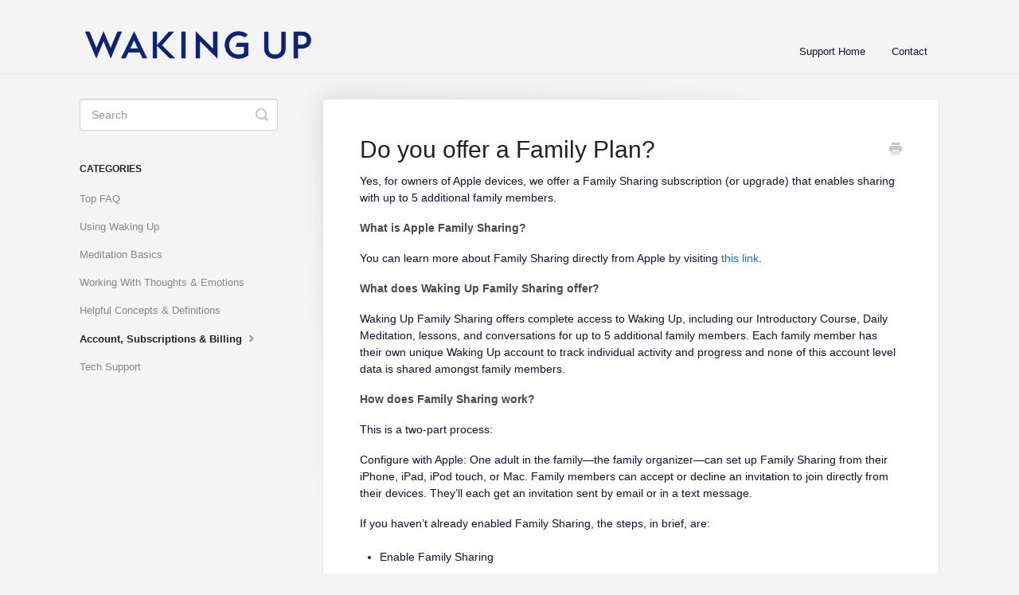

--- FILE ---
content_type: text/html; charset=utf-8
request_url: https://help.wakingup.com/article/122-family-plan
body_size: 5005
content:


<!DOCTYPE html>
<html>
    
<head>
    <meta charset="utf-8"/>
    <title>Do you offer a Family Plan? - Help | Waking Up</title>
    <meta name="viewport" content="width=device-width, maximum-scale=1"/>
    <meta name="apple-mobile-web-app-capable" content="yes"/>
    <meta name="format-detection" content="telephone=no">
    <meta name="description" content="Yes, for owners of Apple devices, we offer a Family Sharing subscription (or upgrade) that enables sharing with up to 5 additional family members. What is Apple"/>
    <meta name="author" content="Waking Up LLC"/>
    <link rel="canonical" href="https://help.wakingup.com/article/122-family-plan"/>
    
        
   
            <meta name="twitter:card" content="summary"/>
            <meta name="twitter:title" content="Do you offer a Family Plan?" />
            <meta name="twitter:description" content="Yes, for owners of Apple devices, we offer a Family Sharing subscription (or upgrade) that enables sharing with up to 5 additional family members. What is Apple"/>


    

    
        <link rel="stylesheet" href="//d3eto7onm69fcz.cloudfront.net/assets/stylesheets/launch-1765228995183.css">
    
    <style>
        body { background: #f4f4f4; }
        .navbar .navbar-inner { background: #f4f4f4; }
        .navbar .nav li a, 
        .navbar .icon-private-w  { color: #0e1529; }
        .navbar .brand, 
        .navbar .nav li a:hover, 
        .navbar .nav li a:focus, 
        .navbar .nav .active a, 
        .navbar .nav .active a:hover, 
        .navbar .nav .active a:focus  { color: #0e2277; }
        .navbar a:hover .icon-private-w, 
        .navbar a:focus .icon-private-w, 
        .navbar .active a .icon-private-w, 
        .navbar .active a:hover .icon-private-w, 
        .navbar .active a:focus .icon-private-w { color: #0e2277; }
        #serp-dd .result a:hover,
        #serp-dd .result > li.active,
        #fullArticle strong a,
        #fullArticle a strong,
        .collection a,
        .contentWrapper a,
        .most-pop-articles .popArticles a,
        .most-pop-articles .popArticles a:hover span,
        .category-list .category .article-count,
        .category-list .category:hover .article-count { color: #0e1529; }
        #fullArticle, 
        #fullArticle p, 
        #fullArticle ul, 
        #fullArticle ol, 
        #fullArticle li, 
        #fullArticle div, 
        #fullArticle blockquote, 
        #fullArticle dd, 
        #fullArticle table { color:#0e1529; }
    </style>
    
    <link rel="apple-touch-icon-precomposed" href="//d33v4339jhl8k0.cloudfront.net/docs/assets/5b6b471f0428631d7a89c847/images/6171486712c07c18afddf981/apple-touch-icon.png">
    <link rel="shortcut icon" type="image/png" href="//d33v4339jhl8k0.cloudfront.net/docs/assets/5b6b471f0428631d7a89c847/images/61714867efc78d0553e51f06/favicon-32x32.png">
    <!--[if lt IE 9]>
    
        <script src="//d3eto7onm69fcz.cloudfront.net/assets/javascripts/html5shiv.min.js"></script>
    
    <![endif]-->
    
        <script type="application/ld+json">
        {"@context":"https://schema.org","@type":"WebSite","url":"https://help.wakingup.com","potentialAction":{"@type":"SearchAction","target":"https://help.wakingup.com/search?query={query}","query-input":"required name=query"}}
        </script>
    
        <script type="application/ld+json">
        {"@context":"https://schema.org","@type":"BreadcrumbList","itemListElement":[{"@type":"ListItem","position":1,"name":"Help | Waking Up","item":"https://help.wakingup.com"},{"@type":"ListItem","position":2,"name":"Waking Up","item":"https://help.wakingup.com/collection/35-waking-up"},{"@type":"ListItem","position":3,"name":"Do you offer a Family Plan?","item":"https://help.wakingup.com/article/122-family-plan"}]}
        </script>
    
    
</head>
    
    <body>
        
<header id="mainNav" class="navbar">
    <div class="navbar-inner">
        <div class="container-fluid">
            <a class="brand" href="https://wakingup.com">
            
                
                    <img src="//d33v4339jhl8k0.cloudfront.net/docs/assets/5b6b471f0428631d7a89c847/images/61714e09efc78d0553e51f1a/WakingUp_Logo.png" alt="Help | Waking Up" width="300" height="50">
                

            
            </a>
            
                <button type="button" class="btn btn-navbar" data-toggle="collapse" data-target=".nav-collapse">
                    <span class="sr-only">Toggle Navigation</span>
                    <span class="icon-bar"></span>
                    <span class="icon-bar"></span>
                    <span class="icon-bar"></span>
                </button>
            
            <div class="nav-collapse collapse">
                <nav role="navigation"><!-- added for accessibility -->
                <ul class="nav">
                    
                        <li id="home"><a href="/">Support Home <b class="caret"></b></a></li>
                    
                    
                    
                        <li id="contact"><a href="#" class="contactUs" onclick="window.Beacon('open')">Contact</a></li>
                        <li id="contactMobile"><a href="#" class="contactUs" onclick="window.Beacon('open')">Contact</a></li>
                    
                </ul>
                </nav>
            </div><!--/.nav-collapse -->
        </div><!--/container-->
    </div><!--/navbar-inner-->
</header>
        <section id="contentArea" class="container-fluid">
            <div class="row-fluid">
                <section id="main-content" class="span9">
                    <div class="contentWrapper">
                        
    
    <article id="fullArticle">
        <h1 class="title">Do you offer a Family Plan?</h1>
    
        <a href="javascript:window.print()" class="printArticle" title="Print this article" aria-label="Print this Article"><i class="icon-print"></i></a>
        <p>Yes, for owners of Apple devices, we offer a Family Sharing subscription (or upgrade) that enables sharing with up to 5 additional family members.</p>
<p><strong>What is Apple Family Sharing?</strong></p>
<div data-html-block>
 <p>You can learn more about Family Sharing directly from Apple by visiting <a href="https://support.apple.com/en-us/HT201060" style="color: #0077CC">this link</a>.</p>
</div>
<p><strong>What does Waking Up Family Sharing offer?</strong></p>
<p>Waking Up Family Sharing offers complete access to Waking Up, including our Introductory Course, Daily Meditation, lessons, and conversations for up to 5 additional family members. Each family member has their own unique Waking Up account to track individual activity and progress and none of this account level data is shared amongst family members.</p>
<p><strong>How does Family Sharing work?</strong></p>
<p>This is a two-part process:</p>
<p>Configure with Apple: One adult in the family—the family organizer—can set up Family Sharing from their iPhone, iPad, iPod touch, or Mac. Family members can accept or decline an invitation to join directly from their devices. They’ll each get an invitation sent by email or in a text message.&nbsp;</p>
<p>If you haven’t already enabled Family Sharing, the steps, in brief, are:</p>
<ul>
 <li>Enable Family Sharing</li>
 <li>Invite people to join your family</li>
 <li>Turn on “Share My Purchases.”</li>
 <li>Configure with Waking Up: Once Family Sharing has been set up and the family organizer has invited family members, you’ll need to purchase a Waking Up Family Sharing upgrade. Once this purchase is complete, you’ll be eligible to invite up to 5 additional family members.</li>
</ul>
<div data-html-block>
 <p>If you need assistance, feel free to <a href="mailto:support@wakingup.com" style="color: #0077CC">contact support</a> for additional details.</p>
</div>
<p><strong>Since I have an active subscription to Waking Up, can I just pay the difference?</strong></p>
<p>Upon upgrading to Family Sharing, you will receive a refund of the prorated amount of your original subscription. (This will be processed by Apple within 30 days.)</p>
<p><strong>Once I’ve enabled Family Sharing with Apple, invited my family members, and purchased the Waking Up Family Sharing upgrade, how will my family become aware that they can take advantage of Family Sharing?</strong></p>
<p>At the completion of your purchase (or upgrade), there will be a one-hour delay until family members will be able to see Waking Up on their devices. As the family organizer, Apple wanted to ensure you have time to undo the sharing action if it happens to be in error. Once this hour has passed, invited family members should open the App Store on their devices. They should then Tap “Purchased items,” and they will see a new “Family Purchases” section where Waking Up will be listed. From here (if they don’t already have Waking Up) they should follow the standard sign-up process and will automatically have full access to Waking Up.</p>
<p><strong>If my partner or family member already has a subscription to Waking Up, what happens if one of them attempts to take advantage of Family Sharing?</strong></p>
<p>This will be handled by Apple. As long as your partner or family member is in your Family Group (see “How Does Family Sharing Work?”) the most recent family member’s subscription will be automatically canceled and will expire at the end of the current period.</p>
<p><strong>I’ve purchased the Family Sharing upgrade but my family can’t see Waking Up as a shared option, what should I do?</strong></p>
<div data-html-block>
 <p>If family members cannot see your family's shared content, check your settings to make sure that you're signed in everywhere with the same Apple ID, including Family Sharing and purchase sharing. Then ask your family members to check their settings too. More details from Apple are <a style="color: #0077CC" href="https://support.apple.com/guide/iphone/set-up-family-sharing-iph223f61318/ios">here</a>.</p>
</div>
<p><strong>How does payment for Waking Up Family Sharing work?</strong></p>
<p>The Waking Up Family Sharing account owner (the organizer) will make the payment each billing period. The owner can access payment history, invite family members to join their plan, swap members, or cancel their subscription at any time through the account page.</p>
<p><strong>Can I add a family member that doesn’t currently have their own Apple ID?</strong></p>
<p>Yes. With Family Sharing, you can create an Apple ID for your child. This allows them to participate in Family Sharing and use other Apple services such as iCloud, iMessage, FaceTime, and Game Center.</p>
<p><strong>Someone in my family has an Android-powered device, can they participate?</strong></p>
<p>Not at this time. Family Sharing is for Apple devices only.</p>
    </article>
    

    <section class="articleFoot">
    
        <i class="icon-contact"></i>
        <p class="help">Still need help?
            <a id="sbContact" href="#" class="contactUs" onclick="window.Beacon('open')">Contact Us</a>
            <a id="sbContactMobile" href="#" class="contactUs" onclick="window.Beacon('open')">Contact Us</a>
        </p>
    

    <time class="lu" datetime=2024-02-01 >Last updated on February 1, 2024</time>
    </section>

                    </div><!--/contentWrapper-->
                    
                </section><!--/content-->
                <aside id="sidebar" class="span3">
                 

<form action="/search" method="GET" id="searchBar" class="sm" autocomplete="off">
    
                    <input type="hidden" name="collectionId" value="5b9f1b410428631d7a8b3391"/>
                    <input type="text" name="query" title="search-query" class="search-query" placeholder="Search" value="" aria-label="Search" />
                    <button type="submit">
                        <span class="sr-only">Toggle Search</span>
                        <i class="icon-search"></i>
                    </button>
                    <div id="serp-dd" style="display: none;" class="sb">
                        <ul class="result">
                        </ul>
                    </div>
                
</form>

                
                    <h3>Categories</h3>
                    <ul class="nav nav-list">
                    
                        
                            <li ><a href="/category/66-top-faq">Top FAQ  <i class="icon-arrow"></i></a></li>
                        
                    
                        
                            <li ><a href="/category/75-using-waking-up">Using Waking Up  <i class="icon-arrow"></i></a></li>
                        
                    
                        
                            <li ><a href="/category/84-meditation-basics">Meditation Basics  <i class="icon-arrow"></i></a></li>
                        
                    
                        
                            <li ><a href="/category/98-working-with-thoughts-emotions">Working With Thoughts &amp; Emotions  <i class="icon-arrow"></i></a></li>
                        
                    
                        
                            <li ><a href="/category/93-helpful-concepts-definitions">Helpful Concepts &amp; Definitions  <i class="icon-arrow"></i></a></li>
                        
                    
                        
                            <li  class="active" ><a href="/category/45-subscriptions">Account, Subscriptions &amp; Billing  <i class="icon-arrow"></i></a></li>
                        
                    
                        
                            <li ><a href="/category/112-app-support">Tech Support  <i class="icon-arrow"></i></a></li>
                        
                    
                    </ul>
                
                </aside><!--/span-->
            </div><!--/row-->
            <div id="noResults" style="display:none;">No results found</div>
            <footer>
                

<p>&copy;
    
        <a href="https://wakingup.com">Waking Up LLC</a>
    
    2025. <span>Powered by <a rel="nofollow noopener noreferrer" href="https://www.helpscout.com/docs-refer/?co=Waking+Up+LLC&utm_source=docs&utm_medium=footerlink&utm_campaign=Docs+Branding" target="_blank">Help Scout</a></span>
    
        
    
</p>

            </footer>
        </section><!--/.fluid-container-->
        
            

<script id="beaconLoader" type="text/javascript">!function(e,t,n){function a(){var e=t.getElementsByTagName("script")[0],n=t.createElement("script");n.type="text/javascript",n.async=!0,n.src="https://beacon-v2.helpscout.net",e.parentNode.insertBefore(n,e)}if(e.Beacon=n=function(t,n,a){e.Beacon.readyQueue.push({method:t,options:n,data:a})},n.readyQueue=[],"complete"===t.readyState)return a();e.attachEvent?e.attachEvent("onload",a):e.addEventListener("load",a,!1)}(window,document,window.Beacon||function(){});</script>
<script type="text/javascript">window.Beacon('init', 'd3d8e9e2-40d1-416b-9e47-cd45e396a641')</script>

<script type="text/javascript">
    function hashChanged() {
        var hash = window.location.hash.substring(1); 
        if (hash === 'contact') {
            window.Beacon('open')
        }
    }

    if (window.location.hash) {
        hashChanged()
    }

    window.onhashchange = function () {
        hashChanged()
    }

    window.addEventListener('hashchange', hashChanged, false);

</script>

        
        
    <script src="//d3eto7onm69fcz.cloudfront.net/assets/javascripts/app4.min.js"></script>

<script>
// keep iOS links from opening safari
if(("standalone" in window.navigator) && window.navigator.standalone){
// If you want to prevent remote links in standalone web apps opening Mobile Safari, change 'remotes' to true
var noddy, remotes = false;
document.addEventListener('click', function(event) {
noddy = event.target;
while(noddy.nodeName !== "A" && noddy.nodeName !== "HTML") {
noddy = noddy.parentNode;
}

if('href' in noddy && noddy.href.indexOf('http') !== -1 && (noddy.href.indexOf(document.location.host) !== -1 || remotes)){
event.preventDefault();
document.location.href = noddy.href;
}

},false);
}
</script>
        
    </body>
</html>


